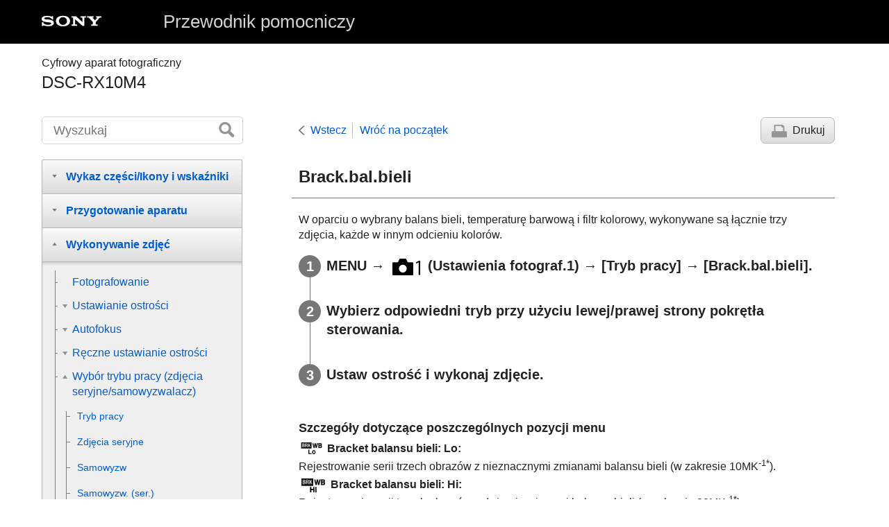

--- FILE ---
content_type: text/html
request_url: https://helpguide.sony.net/dsc/1720/v1/pl/contents/TP0001595911.html
body_size: 61515
content:
<!DOCTYPE html>
<html lang="pl" dir="ltr" data-manual-number="4-725-902-52(1)">
<head>
<!-- saved from url=(0016)http://localhost -->
<meta charset="utf-8" />
<meta http-equiv="X-UA-Compatible" content="IE=edge" />
<meta name="format-detection" content="telephone=no" />
<meta name="viewport" content="width=device-width" />
<meta name="author" content="Sony Corporation" />
<meta name="copyright" content="Copyright 2017 Sony Corporation" />
<meta name="description" content="" />
<meta name="keywords" content="Cyfrowy aparat fotograficzny,DSC-RX10M4" />

<title>DSC-RX10M4 | Przewodnik pomocniczy | Brack.bal.bieli </title>
<link href="../common/css/master.css" rel="stylesheet" />
<!--[if lt IE 9]><link href="../common/css/master_ie8.css" rel="stylesheet" /><![endif]-->
<link href="../common/css/en.css" rel="stylesheet" />
<link id="print_css" href="../common/css/print.css" rel="stylesheet" media="print" />
<!--[if lt IE 9]><script src="../common/js/html5shiv-printshiv.js"></script><![endif]-->
<script src="../search/resource.json" charset="utf-8"></script>
<script src="../common/js/search_library.js" charset="utf-8"></script>
<script src="../common/js/onload.js" charset="utf-8"></script>
<script src="../common/js/run_head.js" charset="utf-8"></script>

</head>
<body data-page-type="contents">

<header role="banner">
<div class="global">
<div class="inner"><img src="../common/img/logo.png" alt="SONY" class="global-logo" /><a href="../index.html" class="global-title">Przewodnik pomocniczy</a></div>
</div><!-- /.global -->
<div class="manual-name">
<div class="inner">
<h1><span class="category-name">Cyfrowy aparat fotograficzny</span><span class="model-name">DSC-RX10M4<span class="model-number"></span></span></h1>
</div>
</div><!-- /.manual-name -->
</header>

<div class="inner">
<div class="utility">
<ul class="utility-nav">
<li class="utility-menu"><a href="#menu"><img src="../common/img/icon_utility_menu.png" alt="menu" /></a></li>
<li class="utility-search"><a href="#header-search" id="header-search-toggle"><img src="../common/img/icon_utility_search.png" alt="Wyszukaj" /></a></li>
</ul>
<form class="form-search" id="header-search" role="search" onsubmit="return false;">
<div><input type="text" id="id_search" class="form-search-input" value="" title="Wyszukaj" onkeydown="fncSearchKeyDown(event.keyCode, this.value);" /><input type="image" id="id_search_button" class="form-search-button" alt="Wyszukaj" src="../common/img/button_search.png" /></div>
</form>
</div><!-- /.utility -->

<noscript>
<div class="noscript">
<p>Obsługa języka JavaScript jest wyłączona.</p>
<p>Włącz obsługę języka JavaScript i załaduj ponownie tę stronę.</p>
</div>
</noscript>

<ul class="page-nav">
<li class="back"><a href="javascript:history.back();">Wstecz</a></li>
<li class="top"><a href="../index.html">Wróć na początek</a></li>
<li class="print"><a href="javascript:openPrintWindow();">Drukuj</a></li>
</ul><!-- /.page-nav -->

<main role="main" id="main">
<h2 id="id_title"><span class="uicontrol">Brack.bal.bieli</span> </h2>
<div id="id_content">

<div class="abstract">
<p>W oparciu o wybrany balans bieli, temperaturę barwową i filtr kolorowy, wykonywane są łącznie trzy zdjęcia, każde w innym odcieniu kolorów.</p>
</div>
<div class="taskbody">
  <ol class="step-list">
    <li class="step">
<div class="step-desc">
      <span class="uicontrol">MENU</span> → <img src="image/s_menu_shoot1.png" alt=""/> (<span class="uicontrol">Ustawienia fotograf.1</span>) → <span class="uicontrol">[Tryb pracy]</span> → <span class="uicontrol">[Brack.bal.bieli]</span>.
      
      
      
      </div>
      <div class="stepresult">
        <ul class="list">
          
          
        </ul>
      </div>
    </li>
    <li class="step">
<div class="step-desc">
      
        
        Wybierz odpowiedni tryb przy użyciu lewej/prawej strony pokrętła sterowania.
        
        
        
      
      </div>
      <div class="stepresult">
        <ul class="list">
          
        </ul>
      </div>
       </li>
    <li class="step">
<div class="step-desc"> Ustaw ostrość i wykonaj zdjęcie. </div> </li>
  </ol>
  <div class="example">
    
      
      <h4> <b>Szczegóły dotyczące poszczególnych pozycji menu</b> </h4>
      <dl class="dl">
        
          <dt class="dt">
<img src="image/s_brk_wb_lo.png" alt=""/>
<b>
<span class="uicontrol">Bracket balansu bieli: Lo</span>:</b>
</dt>
          <dd class="dd"> Rejestrowanie serii trzech obrazów z nieznacznymi zmianami balansu bieli (w zakresie 10MK<sup>-1*</sup>).</dd>
        
        
          <dt class="dt">
<img src="image/s_brk_wb_hi.png" alt=""/>
<b>
<span class="uicontrol">Bracket balansu bieli: Hi</span>:</b>
</dt>
          <dd class="dd">Rejestrowanie serii trzech obrazów z dużymi zmianami balansu bieli (w zakresie 20MK<sup>-1*</sup>).</dd>
        
      </dl>
      <p>
<sup>*</sup> MK<sup>-1</sup> to jednostka określająca wydajność filtrów do konwersji temperatury barwowej o tej samej wartości co „mired”.</p>
      
    
  </div>
  <div class="postreq">
    <div class="note">
<h4>Uwaga</h4>
      
      <ul>
        <li>Ostatnie zdjęcie jest wyświetlane w trybie autopodglądu. </li>
      </ul>
    </div>
  </div>
</div>

</div><!-- /#id_content -->
<div class="return-pagetop"><a href="#top">Początek strony</a></div>

<aside role="complementary" class="related-topic">
<div class="related-topic">
<h3>Powiązany temat</h3> 
<ul>
<li><a href="TP0001595912.html"><span class="uicontrol">Ustaw. bracketingu</span></a></li>
</ul>
</div>
</aside>

<div id="questionnaire" class="questionnaire"></div>
</main>

<div id="sub">
<div class="scrollable">
<nav role="navigation" id="menu">
<ul class="level1">
<li><button type="button"><span>Wykaz części/Ikony i wskaźniki</span></button>
<ul class="level2">
<li><a href="TP0001598900.html"><span>Elementy urządzenia</span></a></li>
<li><button type="button"><span>Czynności podstawowe</span></button>
<ul class="level3">
<li><a href="TP0001597202.html"><span>Korzystanie z pokrętła sterowania</span></a></li>
<li><a href="TP0001579063.html"><span>
  
  
  Korzystanie z pierścienia obiektywu
</span></a></li>
<li><a href="TP0001595808.html"><span>Korzystanie z pozycji MENU</span></a></li>
<li><a href="TP0001569799.html"><span> Korzystanie z przycisku <span class="uicontrol">Fn</span> (Funkcja)</span></a></li>
<li><a href="TP0001569800.html"><span>Korzystanie z ekranu Quick Navi</span></a></li>
<li><a href="TP0001595857.html"><span>Korzystanie z klawiatury</span></a></li>
</ul>
</li>
<li><button type="button"><span>Ikony i wskaźniki</span></button>
<ul class="level3">
<li><a href="TP0001598901.html"><span>Lista ikon na ekranie</span></a></li>
<li><a href="TP0001569521.html"><span>Wskaźniki na wyświetlaczu</span></a></li>
<li><a href="TP0001595778.html"><span>Włączanie wyświetlania na ekranie (podczas rejestrowania obrazów/podczas odtwarzania)</span></a></li>
<li><a href="TP0001595779.html"><span> <span class="uicontrol"> Przycisk DISP </span>(Monitor/Wizjer)</span></a></li>
</ul>
</li>
</ul>
</li>
<li><button type="button"><span>Przygotowanie aparatu</span></button>
<ul class="level2">
<li><a href="TP0001598902.html"><span>Sprawdzenie aparatu i dostarczonych elementów</span></a></li>
<li><button type="button"><span>Ładowanie akumulatora</span></button>
<ul class="level3">
<li><a href="TP0001595859.html"><span>Wkładanie/wyjmowanie akumulatora</span></a></li>
<li><a href="TP0001597187.html"><span>Ładowanie akumulatora włożonego do aparatu</span></a></li>
<li><a href="TP0001597197.html"><span>Ładowanie za pośrednictwem komputera</span></a></li>
<li><a href="TP0001595869.html"><span>Czas pracy akumulatora i liczba możliwych do zarejestrowania zdjęć</span></a></li>
<li><a href="TP0001597198.html"><span>Zasilanie z gniazda elektrycznego</span></a></li>
<li><a href="TP0001569670.html"><span>Uwagi dotyczące akumulatora</span></a></li>
<li><a href="TP0001569661.html"><span>Uwagi dotyczące ładowania akumulatora</span></a></li>
</ul>
</li>
<li><button type="button"><span>Wkładanie karty pamięci (sprzedawana oddzielnie)</span></button>
<ul class="level3">
<li><a href="TP0001595815.html"><span>Wkładanie/wyjmowanie karty pamięci</span></a></li>
<li><a href="TP0001595816.html"><span>Karty pamięci, których można używać</span></a></li>
<li><a href="TP0001595878.html"><span>Uwagi dotyczące karty pamięci</span></a></li>
</ul>
</li>
<li><a href="TP0001595860.html"><span>Mocowanie osłony przeciwodblaskowej obiektywu</span></a></li>
<li><a href="TP0001595817.html"><span>Ustawianie języka, daty i godziny</span></a></li>
<li><a href="TP0001595862.html"><span><span class="uicontrol">Przewodnik w apar.</span></span></a></li>
</ul>
</li>
<li><button type="button"><span>Wykonywanie zdjęć</span></button>
<ul class="level2">
<li><a href="TP0001595809.html"><span>Fotografowanie</span></a></li>
<li><button type="button"><span>Ustawianie ostrości</span></button>
<ul class="level3">
<li><a href="TP0001595794.html"><span><span class="uicontrol">Tryb ostrości</span> </span></a></li>
</ul>
</li>
<li><button type="button"><span>Autofokus</span></button>
<ul class="level3">
<li><a href="TP0001595769.html"><span> <span class="uicontrol"> Obszar ostrości </span> </span></a></li>
<li><a href="TP0001597189.html"><span> AF z wykrywaniem fazy </span></a></li>
<li><a href="TP0001595864.html"><span>Standard. obsz. ostr.</span></a></li>
<li><a href="TP0001598014.html"><span>Dopasowanie ustawień obszaru ostrości do orientacji aparatu (w poziomie/w pionie) (Prz.pi./po.obs.AF)</span></a></li>
<li><a href="TP0001569765.html"><span> <span class="uicontrol"> Sterow.AF/MF </span> </span></a></li>
<li><a href="TP0001569730.html"><span>AF ze spustem (zdjęcie) </span></a></li>
<li><a href="TP0001569726.html"><span><span class="uicontrol">AF włączony</span></span></a></li>
<li><a href="TP0002799614.html"><span><span class="uicontrol">Ust. AF Twarz/Oczy</span></span></a></li>
<li><a href="TP0001595768.html"><span><span class="uicontrol">Śr. AF z podążaniem</span></span></a></li>
<li><a href="TP0001593016.html"><span><span class="uicontrol">Blokada fokusa</span></span></a></li>
<li><a href="TP0001598015.html"><span>Rejestracja bieżącego obszaru ostrości (Rej. obszaru AF)</span></a></li>
<li><a href="TP0001598016.html"><span>Usuwanie zarejestrowanego obszaru AF (Usuń zar. obsz. AF)</span></a></li>
<li><a href="TP0001597190.html"><span>Wstępny AF (zdjęcie)</span></a></li>
<li><a href="TP0001595771.html"><span>Wspomaganie AF (zdjęcie)</span></a></li>
<li><a href="TP0001595843.html"><span>Auto. czysz. obsz. AF</span></a></li>
<li><a href="TP0001597186.html"><span>Wyś. obsz. ciągł. AF</span></a></li>
<li><a href="TP0001569733.html"><span> Obszar wykryw. fazy </span></a></li>
</ul>
</li>
<li><button type="button"><span>Ręczne ustawianie ostrości</span></button>
<ul class="level3">
<li><a href="TP0001569782.html"><span> <span class="uicontrol"> Ostrość ręczna </span> </span></a></li>
<li><a href="TP0001569785.html"><span>Bezpośrednia ręczna regulacja ostrości (DMF)</span></a></li>
<li><a href="TP0001569732.html"><span><span class="uicontrol">Powiększenie</span> </span></a></li>
<li><a href="TP0001597191.html"><span>Wspomaganie MF (zdjęcie)</span></a></li>
<li><a href="TP0001569770.html"><span><span class="uicontrol">Czas pow. ust. ostr.</span></span></a></li>
<li><a href="TP0001595780.html"><span><span class="uicontrol">Pocz. powiększ.</span> (zdjęcie) </span></a></li>
<li><a href="TP0001569772.html"><span><span class="uicontrol">Poziom zarysu</span> </span></a></li>
<li><a href="TP0001569774.html"><span><span class="uicontrol">Kolor zarysu</span> </span></a></li>
<li><a href="TP0001593015.html"><span><span class="uicontrol">Obróć pierśc. ostro.</span> </span></a></li>
</ul>
</li>
<li><button type="button"><span>Wybór trybu pracy (zdjęcia seryjne/samowyzwalacz)</span></button>
<ul class="level3">
<li><a href="TP0001595763.html"><span><span class="uicontrol">Tryb pracy</span> </span></a></li>
<li><a href="TP0001595762.html"><span> <span class="uicontrol"> Zdjęcia seryjne </span> </span></a></li>
<li><a href="TP0001569577.html"><span>Samowyzw</span></a></li>
<li><a href="TP0001569576.html"><span><span class="uicontrol">Samowyzw. (ser.)</span> </span></a></li>
<li><a href="TP0001569575.html"><span><span class="uicontrol">Bracket seryjny</span> </span></a></li>
<li><a href="TP0001595756.html"><span><span class="uicontrol">Bracket pojedynczy</span> </span></a></li>
<li><a href="TP0001595914.html"><span>Wskaźnik podczas robienia zdjęć z bracketingiem</span></a></li>
<li><a href="TP0001595911.html"><span><span class="uicontrol">Brack.bal.bieli</span> </span></a></li>
<li><a href="TP0001569581.html"><span><span class="uicontrol">Bracket DRO</span> </span></a></li>
<li><a href="TP0001595912.html"><span><span class="uicontrol">Ustaw. bracketingu</span></span></a></li>
</ul>
</li>
<li><button type="button"><span>Korzystanie z funkcji dotykowych</span></button>
<ul class="level3">
<li><a href="TP0001597212.html"><span><span class="uicontrol">Obsługa dotykowa</span> </span></a></li>
<li><a href="TP0001597214.html"><span>Ostrość dotykowa</span></a></li>
<li><a href="TP0001598909.html"><span><span class="uicontrol">Ustaw. płytki dotyk.</span></span></a></li>
</ul>
</li>
<li><button type="button"><span>Wybór rozmiaru/jakości zdjęcia</span></button>
<ul class="level3">
<li><a href="TP0001595767.html"><span><span class="uicontrol">Rozm. obrazu (zdjęcie)</span> </span></a></li>
<li><a href="TP0001595766.html"><span><span class="uicontrol">Format obrazu (zdjęcie)</span> </span></a></li>
<li><a href="TP0001595765.html"><span><span class="uicontrol">Jakość (zdjęcie)</span> </span></a></li>
<li><a href="TP0001595770.html"><span><span class="uicontrol">Panorama: Rozmiar</span> </span></a></li>
<li><a href="TP0001569650.html"><span><span class="uicontrol">Panorama: Kierunek</span> </span></a></li>
</ul>
</li>
<li><button type="button"><span>Wybór trybu fotografowania</span></button>
<ul class="level3">
<li><a href="TP0001598910.html"><span>Lista funkcji pokrętła trybu</span></a></li>
<li><a href="TP0001569516.html"><span><span class="uicontrol">Inteligentna auto</span> </span></a></li>
<li><a href="TP0001597209.html"><span><span class="uicontrol">Lepsza automatyka</span> </span></a></li>
<li><a href="TP0001597188.html"><span>Przełączanie trybu auto (Tryb auto)</span></a></li>
<li><a href="TP0001595793.html"><span>Rozpoznawanie sceny</span></a></li>
<li><a href="TP0001595792.html"><span><span class="uicontrol">Program Auto</span> </span></a></li>
<li><a href="TP0001595790.html"><span><span class="uicontrol">Priorytet przysłony</span> </span></a></li>
<li><a href="TP0001569539.html"><span><span class="uicontrol">Priorytet migawki</span> </span></a></li>
<li><a href="TP0001595797.html"><span><span class="uicontrol">Ekspozycji ręcznej</span> </span></a></li>
<li><a href="TP0001595796.html"><span>Fotografowanie w trybie Bulb</span></a></li>
<li><a href="TP0001595791.html"><span>
  <span class="uicontrol">Rozległa panorama</span>
  
</span></a></li>
<li><a href="TP0001597199.html"><span><span class="uicontrol">Wybór sceny</span></span></a></li>
<li><a href="TP0001569684.html"><span><span class="uicontrol"> Przywołanie (Ustawienia fotograf.1/Ustawienia fotograf.2)</span> </span></a></li>
<li><a href="TP0001598036.html"><span><span class="uicontrol">Film</span>: <span class="uicontrol">Tryb ekspozycji</span></span></a></li>
<li><a href="TP0001583133.html"><span>HFR (<span class="uicontrol">Duża l. klatek na sek.</span>): Tryb ekspozycji</span></a></li>
</ul>
</li>
<li><button type="button"><span>Kontrola ekspozycji/trybów pomiaru</span></button>
<ul class="level3">
<li><a href="TP0001595759.html"><span> <span class="uicontrol"> Kompens.eksp. </span> </span></a></li>
<li><a href="TP0001598009.html"><span><span class="uicontrol">Resetuj kompens. EV</span></span></a></li>
<li><a href="TP0001595761.html"><span><span class="uicontrol">Przew. ust. ekspozyc.</span> </span></a></li>
<li><a href="TP0001569586.html"><span><span class="uicontrol">Tryb pomiaru</span> </span></a></li>
<li><a href="TP0002799616.html"><span><span class="uicontrol">Pr. tw. w pom. wiel.</span> </span></a></li>
<li><a href="TP0001595825.html"><span>Punkt pom. punktow.</span></a></li>
<li><a href="TP0001569584.html"><span> <span class="uicontrol">Blokada AE</span> </span></a></li>
<li><a href="TP0001569589.html"><span><span class="uicontrol">AEL z nac. spustu (zdjęcie)</span> </span></a></li>
<li><a href="TP0001595822.html"><span>Ust. stand. eksp.</span></a></li>
<li><a href="TP0001569588.html"><span><span class="uicontrol">Nast.komp.eksp.</span> </span></a></li>
<li><a href="TP0001569592.html"><span><span class="uicontrol">Zebra</span> </span></a></li>
</ul>
</li>
<li><button type="button"><span>Automatyczna korekcja jasności i kontrastu</span></button>
<ul class="level3">
<li><a href="TP0001595909.html"><span><span class="uicontrol">Opt. D-Range</span> (DRO) </span></a></li>
<li><a href="TP0001595910.html"><span><span class="uicontrol">Auto HDR</span> </span></a></li>
</ul>
</li>
<li><button type="button"><span>Wybór czułości ISO</span></button>
<ul class="level3">
<li><a href="TP0001595907.html"><span><span class="uicontrol">ISO</span> </span></a></li>
<li><a href="TP0001595908.html"><span><span class="uicontrol">Min.s.mig.ISO AUTO</span> </span></a></li>
</ul>
</li>
<li><button type="button"><span>Korzystanie z zoomu</span></button>
<ul class="level3">
<li><a href="TP0001595795.html"><span>Funkcje zoomu dostępne w tym urządzeniu</span></a></li>
<li><a href="TP0001573884.html"><span>Zoom</span></a></li>
<li><a href="TP0001569691.html"><span><span class="uicontrol">Ustawienie zoomu</span> </span></a></li>
<li><a href="TP0001595777.html"><span>Skala zoomu</span></a></li>
<li><a href="TP0001593008.html"><span>Wspomag. zoomu </span></a></li>
<li><a href="TP0001593014.html"><span><span class="uicontrol">Zakres wsp. zoomu</span> </span></a></li>
<li><a href="TP0001583109.html"><span>Szybkość zoomu</span></a></li>
<li><a href="TP0001597206.html"><span><span class="uicontrol">Obróć pierśc. zoomu</span></span></a></li>
<li><a href="TP0001569724.html"><span><span class="uicontrol">Zoom cyfrowy</span></span></a></li>
<li><a href="TP0001569508.html"><span><span class="uicontrol">Fun. Zoom na pierśc.</span></span></a></li>
</ul>
</li>
<li><button type="button"><span>Balans bieli</span></button>
<ul class="level3">
<li><a href="TP0001595904.html"><span><span class="uicontrol">Balans bieli</span></span></a></li>
<li><a href="TP0001595814.html"><span> <span class="uicontrol"> Ust. prioryt. w AWB </span> </span></a></li>
<li><a href="TP0001595917.html"><span>Uchwycenie białej barwy odniesienia w trybie <span class="uicontrol">[Nastaw.własne]</span></span></a></li>
</ul>
</li>
<li><button type="button"><span>Ustawienie sposobu obróbki obrazów</span></button>
<ul class="level3">
<li><a href="TP0001595900.html"><span> <span class="uicontrol"> Strefa twórcza </span> </span></a></li>
<li><a href="TP0001595916.html"><span><span class="uicontrol">Efekt wizualny</span> </span></a></li>
<li><a href="TP0001569518.html"><span>Ef. gładkiej skóry (zdjęcie)</span></a></li>
<li><a href="TP0001569529.html"><span>Auto. kadrowanie (zdjęcie)</span></a></li>
<li><a href="TP0001569494.html"><span><span class="uicontrol">Przestrzeń barw (zdjęcie)</span> </span></a></li>
</ul>
</li>
<li><button type="button"><span>Ustawienia migawki</span></button>
<ul class="level3">
<li><a href="TP0001595890.html"><span>Wyzwal. bez karty</span></a></li>
<li><a href="TP0001598037.html"><span><span class="uicontrol">Typ migawki</span> (zdjęcie) </span></a></li>
</ul>
</li>
<li><button type="button"><span>Redukowanie rozmycia</span></button>
<ul class="level3">
<li><a href="TP0001569527.html"><span>SteadyShot (zdjęcie)</span></a></li>
</ul>
</li>
<li><button type="button"><span>Redukcja szumów</span></button>
<ul class="level3">
<li><a href="TP0001569533.html"><span>Red.sz.dł.naśw. (zdjęcie)</span></a></li>
<li><a href="TP0001595887.html"><span>Red.sz.wys.ISO (zdjęcie)</span></a></li>
</ul>
</li>
<li><button type="button"><span>Wykrywanie twarzy</span></button>
<ul class="level3">
<li><a href="TP0002799613.html"><span><span class="uicontrol">Prio. zarej. twarzy</span></span></a></li>
<li><a href="TP0001595902.html"><span>Zdj. z uśmiechem</span></a></li>
<li><a href="TP0001569519.html"><span><span class="uicontrol">Rejestracja twarzy</span> (<span class="uicontrol">Nowa rejestracja</span>)</span></a></li>
<li><a href="TP0001569520.html"><span><span class="uicontrol">Rejestracja twarzy</span> (<span class="uicontrol">Zmiana kolejności</span>)</span></a></li>
<li><a href="TP0001595886.html"><span><span class="uicontrol">Rejestracja twarzy</span> (<span class="uicontrol">Kasuj</span>)</span></a></li>
</ul>
</li>
<li><button type="button"><span>Korzystanie z lampy błyskowej</span></button>
<ul class="level3">
<li><a href="TP0001595774.html"><span>
  Korzystanie z lampy błyskowej
  
</span></a></li>
<li><a href="TP0001569524.html"><span><span class="uicontrol">Red.czerw.oczu</span> </span></a></li>
<li><a href="TP0001595776.html"><span><span class="uicontrol">Tryb błysku</span> </span></a></li>
<li><a href="TP0001595775.html"><span><span class="uicontrol">Korekcja błysku</span> </span></a></li>
<li><a href="TP0001595787.html"><span>Rejestrowanie obrazów w trybie bezprzewodowej lampy błyskowej</span></a></li>
</ul>
</li>
</ul>
</li>
<li><button type="button"><span>Nagrywanie filmów</span></button>
<ul class="level2">
<li><a href="TP0001569514.html"><span>Nagrywanie filmów</span></a></li>
<li><a href="TP0001598035.html"><span>Film z migawką</span></a></li>
<li><a href="TP0001595901.html"><span>Formaty zapisu filmów</span></a></li>
<li><a href="TP0001595898.html"><span><span class="uicontrol">Format pliku (film)</span> </span></a></li>
<li><a href="TP0001595899.html"><span><span class="uicontrol">Ust. nagrywania (film)</span> </span></a></li>
<li><a href="TP0001583134.html"><span>Rejestrowanie filmów w super zwolnionym tempie (Ustawienia HFR)</span></a></li>
<li><a href="TP0001583110.html"><span>Przechwytywanie zdjęć z kadrów nagrywanego filmu (Dual Rec)</span></a></li>
<li><a href="TP0001583114.html"><span>Jakość(Dual Rec)</span></a></li>
<li><a href="TP0001583116.html"><span>Rozm. ob. (Dual Rec) </span></a></li>
<li><a href="TP0001583112.html"><span>Automat. Dual Rec</span></a></li>
<li><a href="TP0001598911.html"><span>Nagryw. proxy</span></a></li>
<li><a href="TP0001569626.html"><span><span class="uicontrol">Nagrywanie dźwięku</span> </span></a></li>
<li><a href="TP0001595903.html"><span><span class="uicontrol">Wyśw. poz. dźw.</span></span></a></li>
<li><a href="TP0001569632.html"><span><span class="uicontrol">Poz. nagryw. audio</span></span></a></li>
<li><a href="TP0001569630.html"><span><span class="uicontrol">Czas przesył. audio</span> </span></a></li>
<li><a href="TP0001569567.html"><span><span class="uicontrol">Reduk. szumu wiatru</span> </span></a></li>
<li><a href="TP0001595819.html"><span>Profil zdjęcia</span></a></li>
<li><a href="TP0001595856.html"><span><span class="uicontrol">Asysta wyś. Gamma</span> </span></a></li>
<li><a href="TP0001569568.html"><span><span class="uicontrol">Auto. wolna mig. (film)</span> </span></a></li>
<li><a href="TP0001597205.html"><span>Prędkość AF (film)</span></a></li>
<li><a href="TP0001595832.html"><span>Czułość śledz. AF (film)</span></a></li>
<li><a href="TP0001573948.html"><span>SteadyShot (film)</span></a></li>
<li><a href="TP0001595828.html"><span><span class="uicontrol">Ustawienia TC/UB</span></span></a></li>
<li><a href="TP0001595842.html"><span><span class="uicontrol">Przeł. wyśw. TC/UB</span> </span></a></li>
<li><a href="TP0001569569.html"><span><span class="uicontrol">Przycisk MOVIE</span> </span></a></li>
<li><a href="TP0001595897.html"><span><span class="uicontrol">Wyświetl. znaku</span> (film)</span></a></li>
<li><a href="TP0001595895.html"><span><span class="uicontrol">Ustawienia znaku</span> (film)</span></a></li>
<li><a href="TP0001595772.html"><span><span class="uicontrol">Wyb. wyjście 4K (film)</span></span></a></li>
<li><a href="TP0001595839.html"><span>Tryb kontrolki wideo</span></a></li>
</ul>
</li>
<li><button type="button"><span>Przeglądanie</span></button>
<ul class="level2">
<li><button type="button"><span>Przeglądanie zdjęć</span></button>
<ul class="level3">
<li><a href="TP0001569476.html"><span>Wyświetlanie zdjęć</span></a></li>
<li><a href="TP0001595891.html"><span>Powiększanie wyświetlanego obrazu (<span class="uicontrol">Powiększ</span>)</span></a></li>
<li><a href="TP0001569786.html"><span>Automatyczne obracanie zarejestrowanych obrazów (<span class="uicontrol">Obrót ekranu</span>)</span></a></li>
<li><a href="TP0001569790.html"><span>Obracanie obrazu (<span class="uicontrol">Obróć</span>)</span></a></li>
<li><a href="TP0001569778.html"><span>Wyświetlanie zdjęć panoramicznych</span></a></li>
<li><a href="TP0001595781.html"><span><span class="uicontrol">Pow. pocz. pow.</span></span></a></li>
<li><a href="TP0001595788.html"><span><span class="uicontrol">Pozyc. pocz. pow.</span> </span></a></li>
<li><a href="TP0001595892.html"><span>Odtwarzanie filmów</span></a></li>
<li><a href="TP0001573937.html"><span>Wideo w ruchu</span></a></li>
<li><a href="TP0001598906.html"><span>REG. interwału ruchu</span></a></li>
<li><a href="TP0001569745.html"><span><span class="uicontrol">Nastaw. głośności</span> </span></a></li>
<li><a href="TP0001595785.html"><span><span class="uicontrol">Przechwyć zdjęcie</span></span></a></li>
<li><a href="TP0001569480.html"><span>Odtwarzanie obrazów na ekranie indeksu obrazów (<span class="uicontrol">Indeks obrazów</span>)</span></a></li>
<li><a href="TP0001569783.html"><span>Przełączanie pomiędzy zdjęciami a filmami (<span class="uicontrol">Tryb oglądania</span>)</span></a></li>
<li><a href="TP0001598907.html"><span>Wyśw. grupę zd. ser. </span></a></li>
<li><a href="TP0001569788.html"><span>Odtwarzanie obrazów w trybie pokazu slajdów (<span class="uicontrol">Pokaz zdjęć</span>)</span></a></li>
</ul>
</li>
<li><button type="button"><span>Ochrona danych</span></button>
<ul class="level3">
<li><a href="TP0001569792.html"><span>Ochrona obrazów (<span class="uicontrol">Chroń</span>)</span></a></li>
</ul>
</li>
<li><button type="button"><span>Wyznaczanie obrazów do drukowania (DPOF)</span></button>
<ul class="level3">
<li><a href="TP0001569780.html"><span>Określanie obrazów do druku (<span class="uicontrol">Określ wydruk</span>)</span></a></li>
</ul>
</li>
<li><button type="button"><span>Usuwanie zdjęć</span></button>
<ul class="level3">
<li><a href="TP0001569796.html"><span>Usuwanie wyświetlanego obrazu</span></a></li>
<li><a href="TP0001569795.html"><span>Usuwanie kilku wybranych obrazów (Kasuj)</span></a></li>
<li><a href="TP0001569748.html"><span><span class="uicontrol">Potw.kasowania</span></span></a></li>
</ul>
</li>
<li><button type="button"><span>Oglądanie zdjęć na telewizorze</span></button>
<ul class="level3">
<li><a href="TP0001595894.html"><span>Oglądanie obrazów na telewizorze za pośrednictwem kabla HDMI</span></a></li>
</ul>
</li>
</ul>
</li>
<li><button type="button"><span>Dostosowywanie aparatu</span></button>
<ul class="level2">
<li><button type="button"><span>Programowanie często używanych funkcji</span></button>
<ul class="level3">
<li><a href="TP0001569549.html"><span><span class="uicontrol">Pamięć MR (Ustawienia fotograf.1/Ustawienia fotograf.2)</span> </span></a></li>
<li><a href="TP0001598033.html"><span>Przypisywanie ustawień fotografowania do przycisku ustawień własnych (Zarejest. wł. ust. fot.)</span></a></li>
</ul>
</li>
<li><button type="button"><span>Przypisywanie wybranych funkcji do przycisku</span></button>
<ul class="level3">
<li><a href="TP0001569547.html"><span> Prz. Własne(Nagr.)/Prz. Własne(Odtw.)</span></a></li>
<li><a href="TP0001569550.html"><span><span class="uicontrol">Ustaw. menu funkcji</span> </span></a></li>
</ul>
</li>
<li><button type="button"><span>Indywidualizowanie funkcji pierścienia/pokrętła</span></button>
<ul class="level3">
<li><a href="TP0001593010.html"><span><span class="uicontrol">Nast. pierśc. obiekt.</span> </span></a></li>
<li><a href="TP0001569484.html"><span>
  <span class="uicontrol">Blok. pokrętła/kółka</span>
  
</span></a></li>
</ul>
</li>
<li><button type="button"><span>Dostosowywanie MENU (Moje Menu)</span></button>
<ul class="level3">
<li><a href="TP0001598031.html"><span>Dodaj pozycję</span></a></li>
<li><a href="TP0001598028.html"><span>Sortuje pozycję</span></a></li>
<li><a href="TP0001598029.html"><span>Usuń pozycję</span></a></li>
<li><a href="TP0001598025.html"><span>Usuń stronę</span></a></li>
<li><a href="TP0001598021.html"><span>Usuń wszystko</span></a></li>
</ul>
</li>
<li><button type="button"><span>Sprawdzanie obrazów przed nagraniem/po nagraniu</span></button>
<ul class="level3">
<li><a href="TP0001569492.html"><span><span class="uicontrol">Auto podgląd</span> </span></a></li>
<li><a href="TP0001569507.html"><span><span class="uicontrol">Wyś. podgl. na żywo</span> </span></a></li>
</ul>
</li>
<li><button type="button"><span>Ustawienia monitora/wizjera</span></button>
<ul class="level3">
<li><a href="TP0001595888.html"><span><span class="uicontrol">Linia siatki</span> </span></a></li>
<li><a href="TP0001569503.html"><span><span class="uicontrol">FINDER/MONITOR</span></span></a></li>
<li><a href="TP0001569482.html"><span><span class="uicontrol">Wyłącz monitor</span> </span></a></li>
<li><a href="TP0001595893.html"><span><span class="uicontrol">Jasność monitora</span> </span></a></li>
<li><a href="TP0001595875.html"><span><span class="uicontrol">Jasność wizjera</span> </span></a></li>
<li><a href="TP0001595807.html"><span><span class="uicontrol">Temp. barw. wizjera</span> </span></a></li>
<li><a href="TP0001569751.html"><span><span class="uicontrol">Jakość wyświetlania</span></span></a></li>
<li><a href="TP0001595889.html"><span><span class="uicontrol">Jasne monitorow.</span> </span></a></li>
</ul>
</li>
<li><button type="button"><span>Ustawienia karty pamięci</span></button>
<ul class="level3">
<li><a href="TP0001569645.html"><span><span class="uicontrol">Formatuj</span> </span></a></li>
<li><a href="TP0001595827.html"><span><span class="uicontrol">Numer pliku</span> </span></a></li>
<li><a href="TP0001595836.html"><span><span class="uicontrol">Ustaw nazwę pliku</span></span></a></li>
<li><a href="TP0001569662.html"><span><span class="uicontrol">Wyś. miej. na karcie</span> </span></a></li>
<li><a href="TP0001569641.html"><span><span class="uicontrol">Wybierz kat. NAGR.</span> </span></a></li>
<li><a href="TP0001569643.html"><span><span class="uicontrol">Nowy katalog</span> </span></a></li>
<li><a href="TP0001569668.html"><span><span class="uicontrol">Nazwa katalogu</span> </span></a></li>
<li><a href="TP0001569671.html"><span><span class="uicontrol">Odz. bazę dan. obr.</span> </span></a></li>
</ul>
</li>
<li><button type="button"><span>Ustawienia aparatu</span></button>
<ul class="level3">
<li><a href="TP0001595812.html"><span><span class="uicontrol">Sygnały audio</span> </span></a></li>
<li><a href="TP0001569493.html"><span>Wpisz datę (zdjęcie)</span></a></li>
<li><a href="TP0001569754.html"><span><span class="uicontrol">Menu kafelkowe</span></span></a></li>
<li><a href="TP0001597201.html"><span><span class="uicontrol">Pomoc pokr. trybu</span></span></a></li>
<li><a href="TP0001595877.html"><span><span class="uicontrol">Czas rozp. osz. ener.</span> </span></a></li>
<li><a href="TP0001569570.html"><span><span class="uicontrol">Selektor NTSC/PAL</span></span></a></li>
<li><a href="TP0001569707.html"><span><span class="uicontrol">Ustawienia HDMI</span>: <span class="uicontrol">Rozdzielczość HDMI</span> </span></a></li>
<li><a href="TP0001595879.html"><span><span class="uicontrol">Ustawienia HDMI</span>: <span class="uicontrol">Wyjście 24p/60p (film)</span> (Tylko w przypadku modeli zgodnych z trybem 1080 60i)</span></a></li>
<li><a href="TP0001569698.html"><span><span class="uicontrol">Ustawienia HDMI</span>: <span class="uicontrol">Wyśw. info. HDMI</span> </span></a></li>
<li><a href="TP0001595823.html"><span><span class="uicontrol">Ustawienia HDMI</span>: <span class="uicontrol">Wyjście TC (film)</span></span></a></li>
<li><a href="TP0001595783.html"><span><span class="uicontrol">Ustawienia HDMI</span>: <span class="uicontrol">Sterowanie REC (film)</span></span></a></li>
<li><a href="TP0001569709.html"><span><span class="uicontrol">Ustawienia HDMI</span>: <span class="uicontrol">STER.PRZEZ HDMI</span> </span></a></li>
<li><a href="TP0001569712.html"><span><span class="uicontrol">Połączenie USB</span> </span></a></li>
<li><a href="TP0001569715.html"><span><span class="uicontrol">Ustawienia USB LUN</span></span></a></li>
<li><a href="TP0001597203.html"><span>Zasilanie USB</span></a></li>
<li><a href="TP0001595821.html"><span>Ust. Zdal. sterow. PC: Miej. doc. zapisu zdj.</span></a></li>
<li><a href="TP0001595802.html"><span>Ust. Zdal. sterow. PC: Zap. obr. RAW+J PC</span></a></li>
<li><a href="TP0001569571.html"><span>Język </span></a></li>
<li><a href="TP0001569700.html"><span><span class="uicontrol">Ust.daty/czasu</span> </span></a></li>
<li><a href="TP0001569703.html"><span><span class="uicontrol">Nastawia region</span></span></a></li>
<li><a href="TP0001595884.html"><span><span class="uicontrol">Info. o pr. autorskich</span> </span></a></li>
<li><a href="TP0001569665.html"><span><span class="uicontrol">Wersja</span> </span></a></li>
<li><a href="TP0001569689.html"><span><span class="uicontrol">Tr. demonstracyjny</span> </span></a></li>
</ul>
</li>
<li><button type="button"><span>Inicjowanie aparatu</span></button>
<ul class="level3">
<li><a href="TP0001569659.html"><span><span class="uicontrol">Reset ustawień</span> </span></a></li>
</ul>
</li>
</ul>
</li>
<li><button type="button"><span>Korzystanie z funkcji sieciowych</span></button>
<ul class="level2">
<li><button type="button"><span>Łączenie urządzenia ze smartfonem</span></button>
<ul class="level3">
<li><a href="TP0001595883.html"><span>PlayMemories Mobile</span></a></li>
<li><a href="TP0001595868.html"><span> Sterowanie aparatem z poziomu smartfona z systemem Android (Sterowanie jednym dotknięciem NFC)</span></a></li>
<li><a href="TP0001595800.html"><span>Sterowanie aparatem z poziomu smartfona z systemem Android (QR code)</span></a></li>
<li><a href="TP0001595882.html"><span> Sterowanie aparatem z poziomu smartfona z systemem Android (SSID)</span></a></li>
<li><a href="TP0001595799.html"><span>Sterowanie aparatem z poziomu urządzenia iPhone lub iPad (QR code)</span></a></li>
<li><a href="TP0001595881.html"><span> Sterowanie aparatem z poziomu urządzenia iPhone lub iPad (SSID)</span></a></li>
</ul>
</li>
<li><button type="button"><span>Przesyłanie obrazów do smartfonu</span></button>
<ul class="level3">
<li><a href="TP0001595867.html"><span><span class="uicontrol">Fun. Wyśl. do smartf.</span>: <span class="uicontrol">Wyślij do smartfona</span> </span></a></li>
<li><a href="TP0001598908.html"><span><span class="uicontrol">Fun. Wyśl. do smartf.</span>: Cel wysyłania (filmy proxy)</span></a></li>
<li><a href="TP0001595866.html"><span>Przesyłanie obrazów do smartfona z systemem Android (udostępnianie jednym dotknięciem NFC)</span></a></li>
</ul>
</li>
<li><button type="button"><span>Przesyłanie obrazów do komputera</span></button>
<ul class="level3">
<li><a href="TP0001595906.html"><span><span class="uicontrol">Wyślij do komputera</span> </span></a></li>
</ul>
</li>
<li><button type="button"><span>Przesyłanie obrazów do telewizora</span></button>
<ul class="level3">
<li><a href="TP0001595905.html"><span><span class="uicontrol">Oglądaj przez TV</span> </span></a></li>
</ul>
</li>
<li><button type="button"><span>Odczytywanie informacji o lokalizacji ze smartfona</span></button>
<ul class="level3">
<li><a href="TP0001595764.html"><span>Ust. łącza inf. o poł.</span></a></li>
</ul>
</li>
<li><button type="button"><span>Zmiana ustawień sieciowych</span></button>
<ul class="level3">
<li><a href="TP0001569585.html"><span><span class="uicontrol">Tryb samolotowy</span></span></a></li>
<li><a href="TP0001569590.html"><span><span class="uicontrol">Ustawienia Wi-Fi</span>: <span class="uicontrol">WPS przycisk</span> </span></a></li>
<li><a href="TP0001569587.html"><span><span class="uicontrol">Ustawienia Wi-Fi</span>: <span class="uicontrol">Ust. punktu dostępu</span> </span></a></li>
<li><a href="TP0001569608.html"><span><span class="uicontrol">Ustawienia Wi-Fi</span>: <span class="uicontrol">Wyśw. adres MAC</span> </span></a></li>
<li><a href="TP0001569605.html"><span>Ustawienia Wi-Fi: <span class="uicontrol">Reset SSID/hasła</span> </span></a></li>
<li><a href="TP0001569607.html"><span><span class="uicontrol">Edytuj nazwę urządz.</span> </span></a></li>
<li><a href="TP0001595811.html"><span><span class="uicontrol">Reset ustawień sieci</span></span></a></li>
</ul>
</li>
</ul>
</li>
<li><button type="button"><span>Korzystanie z komputera</span></button>
<ul class="level2">
<li><a href="TP0001595850.html"><span>Zalecana konfiguracja komputera</span></a></li>
<li><button type="button"><span>Importowanie obrazów do wykorzystania na komputerze</span></button>
<ul class="level3">
<li><a href="TP0001595915.html"><span>PlayMemories Home</span></a></li>
<li><a href="TP0001595913.html"><span>Instalowanie programu PlayMemories Home</span></a></li>
<li><a href="TP0001569615.html"><span>Podłączanie do komputera</span></a></li>
<li><a href="TP0001595870.html"><span>Importowanie obrazów do komputera bez korzystania z programu PlayMemories Home</span></a></li>
<li><a href="TP0001569674.html"><span>Odłączanie aparatu od komputera</span></a></li>
</ul>
</li>
<li><button type="button"><span>Wywoływanie obrazów RAW/Zdalne rejestrowanie obrazów (Imaging Edge)</span></button>
<ul class="level3">
<li><a href="TP0002799615.html"><span>Imaging Edge</span></a></li>
</ul>
</li>
<li><button type="button"><span>Tworzenie płyty z filmem</span></button>
<ul class="level3">
<li><a href="TP0001595872.html"><span>Wybór płyty do utworzenia</span></a></li>
<li><a href="TP0001595871.html"><span>Tworzenie płyt Blu-ray z filmów z obrazem w wysokiej rozdzielczości</span></a></li>
<li><a href="TP0001595876.html"><span>Tworzenie płyt DVD (płyt z nagraniami AVCHD) z filmów z obrazem w wysokiej rozdzielczości</span></a></li>
<li><a href="TP0001595851.html"><span>Tworzenie płyt DVD z filmów z obrazem w standardowej rozdzielczości</span></a></li>
</ul>
</li>
</ul>
</li>
<li><button type="button"><span>Lista opcji MENU</span></button>
<ul class="level2">
<li><a href="TP0001595808.html"><span>Korzystanie z pozycji MENU</span></a></li>
<li><button type="button"><span>Ustawienia fotograf.1</span></button>
<ul class="level3">
<li><a href="TP0001595765.html"><span><span class="uicontrol">Jakość (zdjęcie)</span> </span></a></li>
<li><a href="TP0001595767.html"><span><span class="uicontrol">Rozm. obrazu (zdjęcie)</span> </span></a></li>
<li><a href="TP0001595766.html"><span><span class="uicontrol">Format obrazu (zdjęcie)</span> </span></a></li>
<li><a href="TP0001595770.html"><span><span class="uicontrol">Panorama: Rozmiar</span> </span></a></li>
<li><a href="TP0001569650.html"><span><span class="uicontrol">Panorama: Kierunek</span> </span></a></li>
<li><a href="TP0001569533.html"><span>Red.sz.dł.naśw. (zdjęcie)</span></a></li>
<li><a href="TP0001595887.html"><span>Red.sz.wys.ISO (zdjęcie)</span></a></li>
<li><a href="TP0001569494.html"><span><span class="uicontrol">Przestrzeń barw (zdjęcie)</span> </span></a></li>
<li><a href="TP0001597188.html"><span>Przełączanie trybu auto (Tryb auto)</span></a></li>
<li><a href="TP0001597199.html"><span><span class="uicontrol">Wybór sceny</span></span></a></li>
<li><a href="TP0001595763.html"><span><span class="uicontrol">Tryb pracy</span> </span></a></li>
<li><a href="TP0001595912.html"><span><span class="uicontrol">Ustaw. bracketingu</span></span></a></li>
<li><a href="TP0001569684.html"><span><span class="uicontrol"> Przywołanie (Ustawienia fotograf.1/Ustawienia fotograf.2)</span> </span></a></li>
<li><a href="TP0001569549.html"><span><span class="uicontrol">Pamięć MR (Ustawienia fotograf.1/Ustawienia fotograf.2)</span> </span></a></li>
<li><a href="TP0001598033.html"><span>Przypisywanie ustawień fotografowania do przycisku ustawień własnych (Zarejest. wł. ust. fot.)</span></a></li>
<li><a href="TP0001595769.html"><span> <span class="uicontrol"> Obszar ostrości </span> </span></a></li>
<li><a href="TP0001598014.html"><span>Dopasowanie ustawień obszaru ostrości do orientacji aparatu (w poziomie/w pionie) (Prz.pi./po.obs.AF)</span></a></li>
<li><a href="TP0001595771.html"><span>Wspomaganie AF (zdjęcie)</span></a></li>
<li><a href="TP0001595768.html"><span><span class="uicontrol">Śr. AF z podążaniem</span></span></a></li>
<li><a href="TP0002799614.html"><span><span class="uicontrol">Ust. AF Twarz/Oczy</span></span></a></li>
<li><a href="TP0001569730.html"><span>AF ze spustem (zdjęcie) </span></a></li>
<li><a href="TP0001597190.html"><span>Wstępny AF (zdjęcie)</span></a></li>
<li><a href="TP0001598015.html"><span>Rejestracja bieżącego obszaru ostrości (Rej. obszaru AF)</span></a></li>
<li><a href="TP0001598016.html"><span>Usuwanie zarejestrowanego obszaru AF (Usuń zar. obsz. AF)</span></a></li>
<li><a href="TP0001595843.html"><span>Auto. czysz. obsz. AF</span></a></li>
<li><a href="TP0001597186.html"><span>Wyś. obsz. ciągł. AF</span></a></li>
<li><a href="TP0001569733.html"><span> Obszar wykryw. fazy </span></a></li>
<li><a href="TP0001595759.html"><span> <span class="uicontrol"> Kompens.eksp. </span> </span></a></li>
<li><a href="TP0001598009.html"><span><span class="uicontrol">Resetuj kompens. EV</span></span></a></li>
<li><a href="TP0001595907.html"><span><span class="uicontrol">ISO</span> </span></a></li>
<li><a href="TP0001595908.html"><span><span class="uicontrol">Min.s.mig.ISO AUTO</span> </span></a></li>
<li><a href="TP0001569586.html"><span><span class="uicontrol">Tryb pomiaru</span> </span></a></li>
<li><a href="TP0002799616.html"><span><span class="uicontrol">Pr. tw. w pom. wiel.</span> </span></a></li>
<li><a href="TP0001595825.html"><span>Punkt pom. punktow.</span></a></li>
<li><a href="TP0001569589.html"><span><span class="uicontrol">AEL z nac. spustu (zdjęcie)</span> </span></a></li>
<li><a href="TP0001595822.html"><span>Ust. stand. eksp.</span></a></li>
<li><a href="TP0001595776.html"><span><span class="uicontrol">Tryb błysku</span> </span></a></li>
<li><a href="TP0001595775.html"><span><span class="uicontrol">Korekcja błysku</span> </span></a></li>
<li><a href="TP0001569588.html"><span><span class="uicontrol">Nast.komp.eksp.</span> </span></a></li>
<li><a href="TP0001569524.html"><span><span class="uicontrol">Red.czerw.oczu</span> </span></a></li>
<li><a href="TP0001595904.html"><span><span class="uicontrol">Balans bieli</span></span></a></li>
<li><a href="TP0001595814.html"><span> <span class="uicontrol"> Ust. prioryt. w AWB </span> </span></a></li>
<li><a href="TP0001595909.html"><span><span class="uicontrol">Opt. D-Range</span> (DRO) </span></a></li>
<li><a href="TP0001595910.html"><span><span class="uicontrol">Auto HDR</span> </span></a></li>
<li><a href="TP0001595900.html"><span> <span class="uicontrol"> Strefa twórcza </span> </span></a></li>
<li><a href="TP0001595916.html"><span><span class="uicontrol">Efekt wizualny</span> </span></a></li>
<li><a href="TP0001595819.html"><span>Profil zdjęcia</span></a></li>
<li><a href="TP0001569518.html"><span>Ef. gładkiej skóry (zdjęcie)</span></a></li>
<li><a href="TP0001569732.html"><span><span class="uicontrol">Powiększenie</span> </span></a></li>
<li><a href="TP0001569770.html"><span><span class="uicontrol">Czas pow. ust. ostr.</span></span></a></li>
<li><a href="TP0001595780.html"><span><span class="uicontrol">Pocz. powiększ.</span> (zdjęcie) </span></a></li>
<li><a href="TP0001597191.html"><span>Wspomaganie MF (zdjęcie)</span></a></li>
<li><a href="TP0001569772.html"><span><span class="uicontrol">Poziom zarysu</span> </span></a></li>
<li><a href="TP0001569774.html"><span><span class="uicontrol">Kolor zarysu</span> </span></a></li>
<li><a href="TP0001593015.html"><span><span class="uicontrol">Obróć pierśc. ostro.</span> </span></a></li>
<li><a href="TP0001569519.html"><span><span class="uicontrol">Rejestracja twarzy</span> (<span class="uicontrol">Nowa rejestracja</span>)</span></a></li>
<li><a href="TP0001569520.html"><span><span class="uicontrol">Rejestracja twarzy</span> (<span class="uicontrol">Zmiana kolejności</span>)</span></a></li>
<li><a href="TP0001595886.html"><span><span class="uicontrol">Rejestracja twarzy</span> (<span class="uicontrol">Kasuj</span>)</span></a></li>
<li><a href="TP0002799613.html"><span><span class="uicontrol">Prio. zarej. twarzy</span></span></a></li>
<li><a href="TP0001595902.html"><span>Zdj. z uśmiechem</span></a></li>
<li><a href="TP0001569529.html"><span>Auto. kadrowanie (zdjęcie)</span></a></li>
</ul>
</li>
<li><button type="button"><span>Ustawienia fotograf.2</span></button>
<ul class="level3">
<li><a href="TP0001598036.html"><span><span class="uicontrol">Film</span>: <span class="uicontrol">Tryb ekspozycji</span></span></a></li>
<li><a href="TP0001583133.html"><span>HFR (<span class="uicontrol">Duża l. klatek na sek.</span>): Tryb ekspozycji</span></a></li>
<li><a href="TP0001595898.html"><span><span class="uicontrol">Format pliku (film)</span> </span></a></li>
<li><a href="TP0001595899.html"><span><span class="uicontrol">Ust. nagrywania (film)</span> </span></a></li>
<li><a href="TP0001583134.html"><span>Rejestrowanie filmów w super zwolnionym tempie (Ustawienia HFR)</span></a></li>
<li><a href="TP0001583110.html"><span>Przechwytywanie zdjęć z kadrów nagrywanego filmu (Dual Rec)</span></a></li>
<li><a href="TP0001583114.html"><span>Jakość(Dual Rec)</span></a></li>
<li><a href="TP0001583116.html"><span>Rozm. ob. (Dual Rec) </span></a></li>
<li><a href="TP0001583112.html"><span>Automat. Dual Rec</span></a></li>
<li><a href="TP0001598911.html"><span>Nagryw. proxy</span></a></li>
<li><a href="TP0001597205.html"><span>Prędkość AF (film)</span></a></li>
<li><a href="TP0001595832.html"><span>Czułość śledz. AF (film)</span></a></li>
<li><a href="TP0001569568.html"><span><span class="uicontrol">Auto. wolna mig. (film)</span> </span></a></li>
<li><a href="TP0001569626.html"><span><span class="uicontrol">Nagrywanie dźwięku</span> </span></a></li>
<li><a href="TP0001569632.html"><span><span class="uicontrol">Poz. nagryw. audio</span></span></a></li>
<li><a href="TP0001595903.html"><span><span class="uicontrol">Wyśw. poz. dźw.</span></span></a></li>
<li><a href="TP0001569630.html"><span><span class="uicontrol">Czas przesył. audio</span> </span></a></li>
<li><a href="TP0001569567.html"><span><span class="uicontrol">Reduk. szumu wiatru</span> </span></a></li>
<li><a href="TP0001573948.html"><span>SteadyShot (film)</span></a></li>
<li><a href="TP0001595897.html"><span><span class="uicontrol">Wyświetl. znaku</span> (film)</span></a></li>
<li><a href="TP0001595895.html"><span><span class="uicontrol">Ustawienia znaku</span> (film)</span></a></li>
<li><a href="TP0001595839.html"><span>Tryb kontrolki wideo</span></a></li>
<li><a href="TP0001598035.html"><span>Film z migawką</span></a></li>
<li><a href="TP0001598037.html"><span><span class="uicontrol">Typ migawki</span> (zdjęcie) </span></a></li>
<li><a href="TP0001595890.html"><span>Wyzwal. bez karty</span></a></li>
<li><a href="TP0001569527.html"><span>SteadyShot (zdjęcie)</span></a></li>
<li><a href="TP0001593014.html"><span><span class="uicontrol">Zakres wsp. zoomu</span> </span></a></li>
<li><a href="TP0001569691.html"><span><span class="uicontrol">Ustawienie zoomu</span> </span></a></li>
<li><a href="TP0001583109.html"><span>Szybkość zoomu</span></a></li>
<li><a href="TP0001597206.html"><span><span class="uicontrol">Obróć pierśc. zoomu</span></span></a></li>
<li><a href="TP0001569508.html"><span><span class="uicontrol">Fun. Zoom na pierśc.</span></span></a></li>
<li><a href="TP0001595779.html"><span> <span class="uicontrol"> Przycisk DISP </span>(Monitor/Wizjer)</span></a></li>
<li><a href="TP0001569503.html"><span><span class="uicontrol">FINDER/MONITOR</span></span></a></li>
<li><a href="TP0001569592.html"><span><span class="uicontrol">Zebra</span> </span></a></li>
<li><a href="TP0001595888.html"><span><span class="uicontrol">Linia siatki</span> </span></a></li>
<li><a href="TP0001595761.html"><span><span class="uicontrol">Przew. ust. ekspozyc.</span> </span></a></li>
<li><a href="TP0001569507.html"><span><span class="uicontrol">Wyś. podgl. na żywo</span> </span></a></li>
<li><a href="TP0001569492.html"><span><span class="uicontrol">Auto podgląd</span> </span></a></li>
<li><a href="TP0001569547.html"><span> Prz. Własne(Nagr.)/Prz. Własne(Odtw.)</span></a></li>
<li><a href="TP0001569550.html"><span><span class="uicontrol">Ustaw. menu funkcji</span> </span></a></li>
<li><a href="TP0001593010.html"><span><span class="uicontrol">Nast. pierśc. obiekt.</span> </span></a></li>
<li><a href="TP0001569569.html"><span><span class="uicontrol">Przycisk MOVIE</span> </span></a></li>
<li><a href="TP0001569484.html"><span>
  <span class="uicontrol">Blok. pokrętła/kółka</span>
  
</span></a></li>
<li><a href="TP0001595812.html"><span><span class="uicontrol">Sygnały audio</span> </span></a></li>
<li><a href="TP0001569493.html"><span>Wpisz datę (zdjęcie)</span></a></li>
</ul>
</li>
<li><button type="button"><span>Sieć</span></button>
<ul class="level3">
<li><a href="TP0001595867.html"><span><span class="uicontrol">Fun. Wyśl. do smartf.</span>: <span class="uicontrol">Wyślij do smartfona</span> </span></a></li>
<li><a href="TP0001598908.html"><span><span class="uicontrol">Fun. Wyśl. do smartf.</span>: Cel wysyłania (filmy proxy)</span></a></li>
<li><a href="TP0001595906.html"><span><span class="uicontrol">Wyślij do komputera</span> </span></a></li>
<li><a href="TP0001595905.html"><span><span class="uicontrol">Oglądaj przez TV</span> </span></a></li>
<li><a href="TP0001595831.html"><span><span class="uicontrol">Steruj ze smartfonu</span> </span></a></li>
<li><a href="TP0001569585.html"><span><span class="uicontrol">Tryb samolotowy</span></span></a></li>
<li><a href="TP0001569590.html"><span><span class="uicontrol">Ustawienia Wi-Fi</span>: <span class="uicontrol">WPS przycisk</span> </span></a></li>
<li><a href="TP0001569587.html"><span><span class="uicontrol">Ustawienia Wi-Fi</span>: <span class="uicontrol">Ust. punktu dostępu</span> </span></a></li>
<li><a href="TP0001569608.html"><span><span class="uicontrol">Ustawienia Wi-Fi</span>: <span class="uicontrol">Wyśw. adres MAC</span> </span></a></li>
<li><a href="TP0001569605.html"><span>Ustawienia Wi-Fi: <span class="uicontrol">Reset SSID/hasła</span> </span></a></li>
<li><a href="TP0001595846.html"><span>Ustaw. Bluetooth</span></a></li>
<li><a href="TP0001595764.html"><span>Ust. łącza inf. o poł.</span></a></li>
<li><a href="TP0001569607.html"><span><span class="uicontrol">Edytuj nazwę urządz.</span> </span></a></li>
<li><a href="TP0001595811.html"><span><span class="uicontrol">Reset ustawień sieci</span></span></a></li>
</ul>
</li>
<li><button type="button"><span>Odtwarzanie</span></button>
<ul class="level3">
<li><a href="TP0001569795.html"><span>Usuwanie kilku wybranych obrazów (Kasuj)</span></a></li>
<li><a href="TP0001569783.html"><span>Przełączanie pomiędzy zdjęciami a filmami (<span class="uicontrol">Tryb oglądania</span>)</span></a></li>
<li><a href="TP0001569480.html"><span>Odtwarzanie obrazów na ekranie indeksu obrazów (<span class="uicontrol">Indeks obrazów</span>)</span></a></li>
<li><a href="TP0001598907.html"><span>Wyśw. grupę zd. ser. </span></a></li>
<li><a href="TP0001569786.html"><span>Automatyczne obracanie zarejestrowanych obrazów (<span class="uicontrol">Obrót ekranu</span>)</span></a></li>
<li><a href="TP0001569788.html"><span>Odtwarzanie obrazów w trybie pokazu slajdów (<span class="uicontrol">Pokaz zdjęć</span>)</span></a></li>
<li><a href="TP0001569790.html"><span>Obracanie obrazu (<span class="uicontrol">Obróć</span>)</span></a></li>
<li><a href="TP0001595891.html"><span>Powiększanie wyświetlanego obrazu (<span class="uicontrol">Powiększ</span>)</span></a></li>
<li><a href="TP0001595781.html"><span><span class="uicontrol">Pow. pocz. pow.</span></span></a></li>
<li><a href="TP0001595788.html"><span><span class="uicontrol">Pozyc. pocz. pow.</span> </span></a></li>
<li><a href="TP0001569792.html"><span>Ochrona obrazów (<span class="uicontrol">Chroń</span>)</span></a></li>
<li><a href="TP0001598906.html"><span>REG. interwału ruchu</span></a></li>
<li><a href="TP0001569780.html"><span>Określanie obrazów do druku (<span class="uicontrol">Określ wydruk</span>)</span></a></li>
<li><a href="TP0001595785.html"><span><span class="uicontrol">Przechwyć zdjęcie</span></span></a></li>
</ul>
</li>
<li><button type="button"><span>Ustawienia</span></button>
<ul class="level3">
<li><a href="TP0001595893.html"><span><span class="uicontrol">Jasność monitora</span> </span></a></li>
<li><a href="TP0001595875.html"><span><span class="uicontrol">Jasność wizjera</span> </span></a></li>
<li><a href="TP0001595807.html"><span><span class="uicontrol">Temp. barw. wizjera</span> </span></a></li>
<li><a href="TP0001595856.html"><span><span class="uicontrol">Asysta wyś. Gamma</span> </span></a></li>
<li><a href="TP0001569745.html"><span><span class="uicontrol">Nastaw. głośności</span> </span></a></li>
<li><a href="TP0001569754.html"><span><span class="uicontrol">Menu kafelkowe</span></span></a></li>
<li><a href="TP0001597201.html"><span><span class="uicontrol">Pomoc pokr. trybu</span></span></a></li>
<li><a href="TP0001569748.html"><span><span class="uicontrol">Potw.kasowania</span></span></a></li>
<li><a href="TP0001569751.html"><span><span class="uicontrol">Jakość wyświetlania</span></span></a></li>
<li><a href="TP0001595877.html"><span><span class="uicontrol">Czas rozp. osz. ener.</span> </span></a></li>
<li><a href="TP0001569570.html"><span><span class="uicontrol">Selektor NTSC/PAL</span></span></a></li>
<li><a href="TP0001597212.html"><span><span class="uicontrol">Obsługa dotykowa</span> </span></a></li>
<li><a href="TP0001598909.html"><span><span class="uicontrol">Ustaw. płytki dotyk.</span></span></a></li>
<li><a href="TP0001569689.html"><span><span class="uicontrol">Tr. demonstracyjny</span> </span></a></li>
<li><a href="TP0001595828.html"><span><span class="uicontrol">Ustawienia TC/UB</span></span></a></li>
<li><a href="TP0001569707.html"><span><span class="uicontrol">Ustawienia HDMI</span>: <span class="uicontrol">Rozdzielczość HDMI</span> </span></a></li>
<li><a href="TP0001595879.html"><span><span class="uicontrol">Ustawienia HDMI</span>: <span class="uicontrol">Wyjście 24p/60p (film)</span> (Tylko w przypadku modeli zgodnych z trybem 1080 60i)</span></a></li>
<li><a href="TP0001569698.html"><span><span class="uicontrol">Ustawienia HDMI</span>: <span class="uicontrol">Wyśw. info. HDMI</span> </span></a></li>
<li><a href="TP0001595823.html"><span><span class="uicontrol">Ustawienia HDMI</span>: <span class="uicontrol">Wyjście TC (film)</span></span></a></li>
<li><a href="TP0001595783.html"><span><span class="uicontrol">Ustawienia HDMI</span>: <span class="uicontrol">Sterowanie REC (film)</span></span></a></li>
<li><a href="TP0001569709.html"><span><span class="uicontrol">Ustawienia HDMI</span>: <span class="uicontrol">STER.PRZEZ HDMI</span> </span></a></li>
<li><a href="TP0001595772.html"><span><span class="uicontrol">Wyb. wyjście 4K (film)</span></span></a></li>
<li><a href="TP0001569712.html"><span><span class="uicontrol">Połączenie USB</span> </span></a></li>
<li><a href="TP0001569715.html"><span><span class="uicontrol">Ustawienia USB LUN</span></span></a></li>
<li><a href="TP0001597203.html"><span>Zasilanie USB</span></a></li>
<li><a href="TP0001595821.html"><span>Ust. Zdal. sterow. PC: Miej. doc. zapisu zdj.</span></a></li>
<li><a href="TP0001595802.html"><span>Ust. Zdal. sterow. PC: Zap. obr. RAW+J PC</span></a></li>
<li><a href="TP0001569571.html"><span>Język </span></a></li>
<li><a href="TP0001569700.html"><span><span class="uicontrol">Ust.daty/czasu</span> </span></a></li>
<li><a href="TP0001569703.html"><span><span class="uicontrol">Nastawia region</span></span></a></li>
<li><a href="TP0001595884.html"><span><span class="uicontrol">Info. o pr. autorskich</span> </span></a></li>
<li><a href="TP0001569645.html"><span><span class="uicontrol">Formatuj</span> </span></a></li>
<li><a href="TP0001595827.html"><span><span class="uicontrol">Numer pliku</span> </span></a></li>
<li><a href="TP0001595836.html"><span><span class="uicontrol">Ustaw nazwę pliku</span></span></a></li>
<li><a href="TP0001569641.html"><span><span class="uicontrol">Wybierz kat. NAGR.</span> </span></a></li>
<li><a href="TP0001569643.html"><span><span class="uicontrol">Nowy katalog</span> </span></a></li>
<li><a href="TP0001569668.html"><span><span class="uicontrol">Nazwa katalogu</span> </span></a></li>
<li><a href="TP0001569671.html"><span><span class="uicontrol">Odz. bazę dan. obr.</span> </span></a></li>
<li><a href="TP0001569662.html"><span><span class="uicontrol">Wyś. miej. na karcie</span> </span></a></li>
<li><a href="TP0001569665.html"><span><span class="uicontrol">Wersja</span> </span></a></li>
<li><a href="TP0001569659.html"><span><span class="uicontrol">Reset ustawień</span> </span></a></li>
</ul>
</li>
<li><button type="button"><span>Moje Menu</span></button>
<ul class="level3">
<li><a href="TP0001598031.html"><span>Dodaj pozycję</span></a></li>
<li><a href="TP0001598028.html"><span>Sortuje pozycję</span></a></li>
<li><a href="TP0001598029.html"><span>Usuń pozycję</span></a></li>
<li><a href="TP0001598025.html"><span>Usuń stronę</span></a></li>
<li><a href="TP0001598021.html"><span>Usuń wszystko</span></a></li>
</ul>
</li>
</ul>
</li>
<li><button type="button"><span>Środki ostrożności/urządzenie</span></button>
<ul class="level2">
<li><a href="TP0001595880.html"><span>Środki ostrożności</span></a></li>
<li><a href="TP0001569716.html"><span>Uwagi dotyczące czyszczenia</span></a></li>
<li><a href="TP0001595874.html"><span>Liczba możliwych do zarejestrowania zdjęć</span></a></li>
<li><a href="TP0001595873.html"><span>Dostępne czasy nagrywania filmów</span></a></li>
<li><a href="TP0001569702.html"><span>Używanie zasilacza sieciowego/ładowarki za granicą</span></a></li>
<li><a href="TP0001569761.html"><span>Format AVCHD</span></a></li>
<li><a href="TP0001569760.html"><span>Licencja</span></a></li>
<li><a href="TP0001595885.html"><span>Znaki towarowe</span></a></li>
</ul>
</li>
<li><button type="button"><span>W razie problemów</span></button>
<ul class="level2">
<li><a href="TP0001569753.html"><span>Rozwiązywanie problemów</span></a></li>
<li><a href="TP0001569697.html"><span>Wskazania autodiagnostyki</span></a></li>
<li><a href="TP0001569566.html"><span>Komunikaty ostrzegawcze</span></a></li>
</ul>
</li>
</ul>
</nav>

<footer role="contentinfo">
<div class="manual-number" dir="ltr">4-725-902-52(1)</div>
<div class="manual-copyright" dir="ltr">Copyright 2017 Sony Corporation</div>
</footer>
</div>
</div><!-- /.sub -->
<div class="return-pagetop-s"><a href="#top"><img src="../common/img/arrow_return_pagetop_s.png" alt="Początek strony" /></a></div>
</div><!-- /.inner -->
<script src="../common/js/jquery.min.js" type="text/javascript" charset="utf-8"></script>
<script src="../common/js/run_foot.js" type="text/javascript" charset="utf-8"></script>
<script language="JavaScript" type="text/javascript" src="/js/s_code.js"></script>
<script language="JavaScript" type="text/javascript"><!--
/* You may give each page an identifying name, server, and channel on the next lines. */
/************* DO NOT ALTER ANYTHING BELOW THIS LINE ! **************/
var s_code=s.t();if(s_code)document.write(s_code)//--></script>
<!--/DO NOT REMOVE/-->
<!-- End SiteCatalyst code version: H.23.4. -->
</body>
</html>

--- FILE ---
content_type: text/html
request_url: https://helpguide.sony.net/inc/mnsv_01_pl.html
body_size: 2082
content:
  <link rel="stylesheet" href="/inc/mnsv_01.css">
  <div id="message" class="message">
    <p class="message-txt">Czy te informacje okazały się pomocne?</p>
    <ul class="btnList">
      <li><button class="qbutton q_step1" type="button" value="A1_YES">Tak</button></li>
      <li><button class="qbutton q_step1" type="button" value="A1_NO">Nie</button></li>
    </ul>
  </div>
  <div id="question" style="display: none;">
    <form action="" method="post">
      <p class="message-txt caption">Dlaczego te informacje nie były pomocne?</p>
      <table>
        <tr>
          <td class="sub_question"><input id="lev1" name="satisfaction" type="radio" value="A2_NO1"></td>
          <td><label class="level2" for="lev1">Informacje nie rozwiązały mojego problemu.</label></td>
        </tr>
        <tr>
          <td class="sub_question"><input id="lev2" name="satisfaction" type="radio" value="A2_NO2"></td>
          <td><label class="level2" for="lev2">Informacje trudno było zrozumieć.</label></td>
        </tr>
        <tr>
          <td class="sub_question"><input id="lev3" name="satisfaction" type="radio" value="A2_NO3"></td>
          <td><label class="level2" for="lev3">Nie udało się znaleźć szukanych informacji.</label></td>
        </tr>
        <tr>
          <td class="sub_question"><input id="lev4" name="satisfaction" type="radio" value="A2_NO4"></td>
          <td><label class="level2" for="lev4">Udało się rozwiązać problem, ale produkt rozczarował mnie.</label></td>
        </tr>
      </table>
      <label for="custComment">W jaki sposób możemy tę stroną ulepszyć?</label>
      <p class="message-txt pim">Państwa odpowiedź będzie anonimowa. Prosimy o nie dołączanie do komentarzy informacji osobowych, w tym nazwiska, numeru telefonu lub adresu e-mail.</p>
      <textarea name="custComment" id="custComment" placeholder="Bardzo cenimy sobie Państwa sugestie i pomysły."></textarea>
      <p class="submit">
        <input class="qbutton q_step2" type="submit" value="PRZEŚLIJ">
      </p>
    </form>
  </div>
  <div id="message-thanks" class="message" style="display: none;">
    <p class="message-txt">Dziękujemy za opinię.</p>
  </div>
